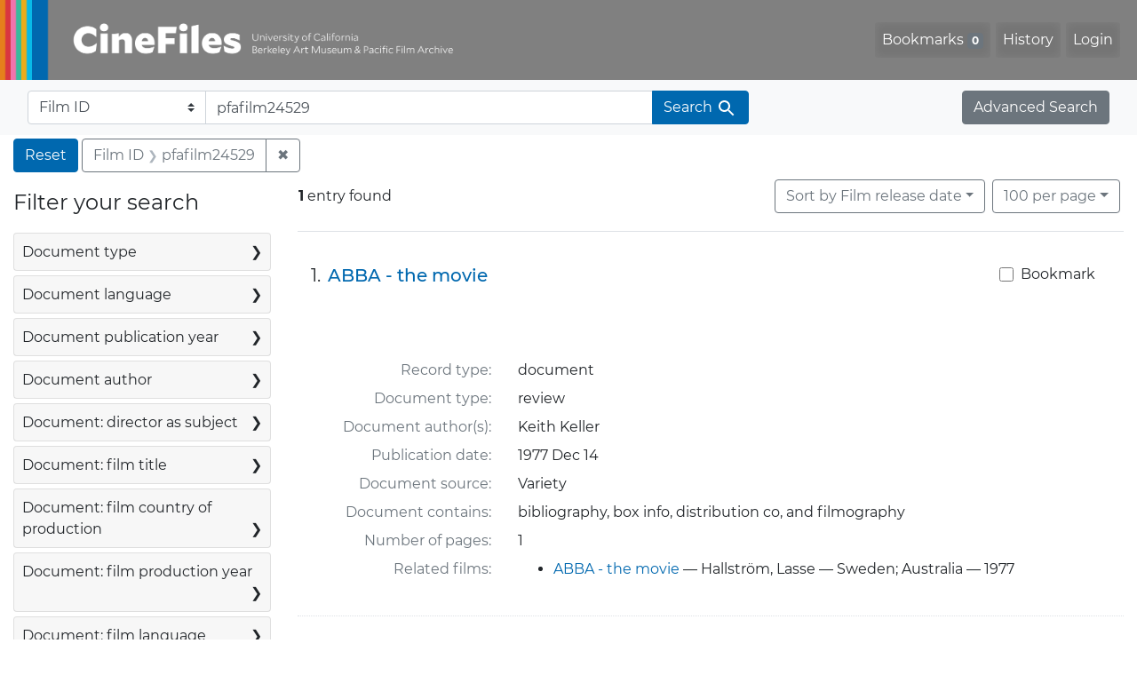

--- FILE ---
content_type: text/html; charset=UTF-8
request_url: https://cinefiles.bampfa.berkeley.edu/?per_page=100&q=pfafilm24529&search_field=film_id_ss&sort=film_year_ss+asc
body_size: 1876
content:
<!DOCTYPE html>
<html lang="en">
<head>
    <meta charset="utf-8">
    <meta name="viewport" content="width=device-width, initial-scale=1">
    <title></title>
    <style>
        body {
            font-family: "Arial";
        }
    </style>
    <script type="text/javascript">
    window.awsWafCookieDomainList = [];
    window.gokuProps = {
"key":"AQIDAHjcYu/GjX+QlghicBgQ/7bFaQZ+m5FKCMDnO+vTbNg96AG//kAESDCOcltiARdNEBOPAAAAfjB8BgkqhkiG9w0BBwagbzBtAgEAMGgGCSqGSIb3DQEHATAeBglghkgBZQMEAS4wEQQMJg01DUjtZPx0TGhlAgEQgDtRvGQzjtkxBMwkeMYuAK/X3Ub21ttjl9F7t4jD94sjhNeq0iJKvMIkgL129vQxDolu6v4Ag2r5mxdhhw==",
          "iv":"CgAHlDk2agAAADqh",
          "context":"z/UqZxbmTIV9+CVNxKyZF8vmoaxBBkhAakdHpDY9+3cLGb0JI2/dHKUxQsknHzY/JZ2qM+cF+qNVCOmp85HJuHYGilsxaugsnHznPR9m2kOAnEo1aoReNLhX692iFzHQrzRqtyCqlJDxLBrrtRJFI2znUeQc3pWOXscb6aV8tchyZvrufCImFbtk9lyJdtbykYPpuojr4TA1/w1cUHchFZUcx+wH1Ix+JOB/VcCVxTbwZVpdRjRS5jmwhg/qBNxRpiJGjysaVSrKjNYR8ZTFq9z+HSVQioMJWKicPCe/gTMbTFLE949rrCBcEV4T+ctVyeya86JWbDpeg81f+o2KImFKHRpWeQEcdUIvmguvaIEn5hK6QCo17w=="
};
    </script>
    <script src="https://974b475a716f.9203e88a.us-west-2.token.awswaf.com/974b475a716f/17c49ca3d867/797901c5f1ed/challenge.js"></script>
</head>
<body>
    <div id="challenge-container"></div>
    <script type="text/javascript">
        AwsWafIntegration.saveReferrer();
        AwsWafIntegration.checkForceRefresh().then((forceRefresh) => {
            if (forceRefresh) {
                AwsWafIntegration.forceRefreshToken().then(() => {
                    window.location.reload(true);
                });
            } else {
                AwsWafIntegration.getToken().then(() => {
                    window.location.reload(true);
                });
            }
        });
    </script>
    <noscript>
        <h1>JavaScript is disabled</h1>
        In order to continue, we need to verify that you're not a robot.
        This requires JavaScript. Enable JavaScript and then reload the page.
    </noscript>
</body>
</html>

--- FILE ---
content_type: text/html; charset=utf-8
request_url: https://cinefiles.bampfa.berkeley.edu/?per_page=100&q=pfafilm24529&search_field=film_id_ss&sort=film_year_ss+asc
body_size: 7070
content:



<!DOCTYPE html>
<html class="no-js" lang="en">
  <head>
    <!-- Google tag (gtag.js) -->
    <!-- CS-9131 -->
    <script async src="https://www.googletagmanager.com/gtag/js?id=G-F36LY096KS"></script>
    <script>
      window.dataLayer = window.dataLayer || [];
      function gtag(){dataLayer.push(arguments);}
      gtag('js', new Date());

      gtag('config', 'G-F36LY096KS');
    </script>

    <!-- HMP-380 -->
    <script async src='https://siteimproveanalytics.com/js/siteanalyze_6294756.js'></script>

    <meta charset="utf-8">
    <meta http-equiv="Content-Type" content="text/html; charset=utf-8">
    <meta name="viewport" content="width=device-width, initial-scale=1, shrink-to-fit=no">

    <!-- Internet Explorer use the highest version available -->
    <meta http-equiv="X-UA-Compatible" content="IE=edge">

    <title>Film ID: pfafilm24529 - CineFiles Search Results</title>
    <link href="https://cinefiles.bampfa.berkeley.edu/catalog/opensearch.xml" title="CineFiles" type="application/opensearchdescription+xml" rel="search" />
    <link rel="icon" type="image/x-icon" href="/assets/favicon-1f0110409ab0fbad9ace613013f97b1a538d058ac625dd929274d5dfd74bc92f.png" />
    <link rel="stylesheet" href="/assets/application-d20ef64e485579514ca28bd1390269d6b0f037c6aa05b5cc5a8bce1180a6c68c.css" media="all" />
    <script src="/assets/application-259ee017fd9a8722ab452651f01d10bf484797daee30149bf2e2b61549316aa7.js"></script>

    <meta name="csrf-param" content="authenticity_token" />
<meta name="csrf-token" content="tzZ1OasfKYiMtt1oJDgf7Oggm1B9PYnAa0Hjk6XpWM_N9bPlGHfMmZH_iKGFmwK7Sx7sfktyGS-1scLvUQw5Ug" />
      <meta name="totalResults" content="1" />
<meta name="startIndex" content="0" />
<meta name="itemsPerPage" content="100" />

  <link rel="alternate" type="application/rss+xml" title="RSS for results" href="/catalog.rss?per_page=100&amp;q=pfafilm24529&amp;search_field=film_id_ss&amp;sort=film_year_ss+asc" />
  <link rel="alternate" type="application/atom+xml" title="Atom for results" href="/catalog.atom?per_page=100&amp;q=pfafilm24529&amp;search_field=film_id_ss&amp;sort=film_year_ss+asc" />
  <link rel="alternate" type="application/json" title="JSON" href="/catalog.json?per_page=100&amp;q=pfafilm24529&amp;search_field=film_id_ss&amp;sort=film_year_ss+asc" />


    <meta name="twitter:card" content="summary_large_image"/>
<meta name="twitter:site" content="@bampfa"/>
  <meta property="og:url"         content="https://cinefiles.bampfa.berkeley.edu/"/>
  <meta property="og:title"       content="CineFiles" />
  <meta property="og:creator" content="UC Berkeley Art Museum and Pacific Film Archive" />
  <meta property="og:description" content="CineFiles is a free online database of film documentation and ephemera" />
  <meta property="og:image"       content="https://cinefiles.bampfa.berkeley.edu/site_image.jpg" />
  <meta property="twitter:image:alt" content="Three frames of film from Bruce Baillie's All My Life"/>



  </head>
  <body class="blacklight-catalog blacklight-catalog-index">
    <nav id="skip-link" role="navigation" aria-label="Skip links">
      <a class="element-invisible element-focusable rounded-bottom py-2 px-3" data-turbolinks="false" href="#search_field">Skip to search</a>
      <a class="element-invisible element-focusable rounded-bottom py-2 px-3" data-turbolinks="false" href="#main-container">Skip to main content</a>
          <a class="element-invisible element-focusable rounded-bottom py-2 px-3" data-turbolinks="false" href="#documents">Skip to first result</a>

    </nav>
    <nav class="navbar navbar-expand-md navbar-dark bg-dark topbar p-0 pr-3" role="navigation">
  <div class="container-fluid p-0">
    <a class="navbar-brand m-0 p-0" href="/" title="CineFiles homepage">
      <img src="/header-cinefiles.png" alt="cinefiles banner logo, with multiple color stripes at left, the word cinefiles, and the phrase university of california berkeley art museum and pacific film archive">
    </a>
    <button class="navbar-toggler" type="button" data-toggle="collapse" data-bs-toggle="collapse" data-target="#user-util-collapse" data-bs-target="#user-util-collapse" aria-controls="user-util-collapse" aria-expanded="false" aria-label="Toggle navigation">
      <span class="navbar-toggler-icon"></span>
    </button>
    <div class="collapse navbar-collapse justify-content-md-end pl-2 pl-md-0" id="user-util-collapse">
      <ul aria-label="main navigation links" class="navbar-nav">
  
    <li class="nav-item"><a id="bookmarks_nav" class="nav-link" href="/bookmarks">
  Bookmarks
<span class="badge badge-secondary bg-secondary" data-role='bookmark-counter'>0</span>
</a></li>

    <li class="nav-item"><a aria-label="Search History" class="nav-link" href="/search_history">History</a>
</li>

    <li class="nav-item">
      <a class="nav-link" href="/users/sign_in">Login</a>
    </li>
</ul>

    </div>
  </div>
</nav>

<div class="navbar navbar-search bg-light mb-1" role="search">
  <div class="container-fluid">
    <form class="search-query-form" action="https://cinefiles.bampfa.berkeley.edu/" accept-charset="UTF-8" method="get">
  <input type="hidden" name="per_page" value="100" autocomplete="off" />
<input type="hidden" name="sort" value="film_year_ss asc" autocomplete="off" />
    <label for="search-bar-search_field" class="sr-only visually-hidden">Search in</label>
  <div class="input-group">
    

      <select name="search_field" id="search-bar-search_field" class="custom-select form-select search-field" autocomplete="off"><option value="text">Any field</option>
<option value="doctype_txt">Document type</option>
<option value="source_txt">Document source</option>
<option value="author_txt">Document author</option>
<option value="doclanguage_txt">Document language</option>
<option value="pubdate_txt">Document publication year</option>
<option value="director_txt">Document: director as subject</option>
<option value="title_txt">Document: film title</option>
<option value="country_txt">Document: film country</option>
<option value="filmyear_txt">Document: film year</option>
<option value="filmlanguage_txt">Document: film language</option>
<option value="docnamesubject_txt">Document name subject</option>
<option selected="selected" value="film_id_ss">Film ID</option></select>

    <input type="text" name="q" id="search-bar-q" value="pfafilm24529" placeholder="Enter a few keywords here to get started..." class="search-q q form-control rounded-0" autocomplete="on" aria-label="search for keywords" data-autocomplete-enabled="false" />

    <span class="input-group-append">
      
      <button class="btn btn-primary search-btn" type="submit" id="search-bar-search"><span class="submit-search-text">Search</span><span class="blacklight-icons blacklight-icon-search" aria-hidden="true"><?xml version="1.0"?>
<svg width="24" height="24" viewBox="0 0 24 24" role="img">
  <path fill="none" d="M0 0h24v24H0V0z"/>
  <path d="M15.5 14h-.79l-.28-.27C15.41 12.59 16 11.11 16 9.5 16 5.91 13.09 3 9.5 3S3 5.91 3 9.5 5.91 16 9.5 16c1.61 0 3.09-.59 4.23-1.57l.27.28v.79l5 4.99L20.49 19l-4.99-5zm-6 0C7.01 14 5 11.99 5 9.5S7.01 5 9.5 5 14 7.01 14 9.5 11.99 14 9.5 14z"/>
</svg>
</span></button>
    </span>
  </div>
</form>

    <a class="advanced_search btn btn-secondary" href="/advanced?per_page=100&amp;q=pfafilm24529&amp;search_field=film_id_ss&amp;sort=film_year_ss+asc">Advanced Search</a>
  </div>
</div>

  <main id="main-container" class="container-fluid" role="main" aria-label="Main content">
      <h1 class="sr-only visually-hidden top-content-title">Search</h1>

      <div id="appliedParams" class="clearfix constraints-container">
      <h2 class="sr-only visually-hidden">Search Constraints</h2>

      <a class="catalog_startOverLink btn btn-primary" aria-label="Reset Search" href="/">Reset</a>

      <span class="constraints-label sr-only visually-hidden">You searched for:</span>
      
<span class="btn-group applied-filter constraint query">
  <span class="constraint-value btn btn-outline-secondary">
      <span class="filter-name">Film ID</span>
      <span class="filter-value">pfafilm24529</span>
  </span>
    <a class="btn btn-outline-secondary remove" href="/?per_page=100&amp;search_field=film_id_ss&amp;sort=film_year_ss+asc">
      <span class="remove-icon" aria-hidden="true">✖</span>
      <span class="sr-only visually-hidden">
        Remove constraint Film ID: pfafilm24529
      </span>
</a></span>


    </div>



    <div class="row">
  <div class="col-md-12">
    <div id="main-flashes">
      <div class="flash_messages">
    
    
    
    
</div>

    </div>
  </div>
</div>


    <div class="row">
          <section id="content" class="col-lg-9 order-last" aria-label="search results">
      
  





<div id="sortAndPerPage" class="sort-pagination d-md-flex justify-content-between" role="navigation" aria-label="Results">
  <section class="pagination">
      <div class="page-links">
      <span class="page-entries">
        <strong>1</strong> entry found
      </span>
    </div>

</section>

  <div class="search-widgets">
          <div id="sort-dropdown" class="btn-group sort-dropdown">
  <button name="button" type="submit" class="btn btn-outline-secondary dropdown-toggle" aria-expanded="false" data-toggle="dropdown" data-bs-toggle="dropdown">Sort<span class="d-none d-sm-inline"> by Film release date</span><span class="caret"></span></button>

  <div class="dropdown-menu" role="menu">
      <a class="dropdown-item " role="menuitem" href="/?per_page=100&amp;q=pfafilm24529&amp;search_field=film_id_ss&amp;sort=common_title_ss+asc">Title A-Z</a>
      <a class="dropdown-item " role="menuitem" href="/?per_page=100&amp;q=pfafilm24529&amp;search_field=film_id_ss&amp;sort=common_title_ss+desc">Title Z-A</a>
      <a class="dropdown-item " role="menuitem" href="/?per_page=100&amp;q=pfafilm24529&amp;search_field=film_id_ss&amp;sort=pubdatescalar_s+asc">Document publication date</a>
      <a class="dropdown-item active" role="menuitem" aria-current="page" href="/?per_page=100&amp;q=pfafilm24529&amp;search_field=film_id_ss&amp;sort=film_year_ss+asc">Film release date</a>
  </div>
</div>



          <span class="sr-only visually-hidden">Number of results to display per page</span>
  <div id="per_page-dropdown" class="btn-group per_page-dropdown">
  <button name="button" type="submit" class="btn btn-outline-secondary dropdown-toggle" aria-expanded="false" data-toggle="dropdown" data-bs-toggle="dropdown">100<span class="sr-only visually-hidden"> per page</span><span class="d-none d-sm-inline"> per page</span><span class="caret"></span></button>

  <div class="dropdown-menu" role="menu">
      <a class="dropdown-item " role="menuitem" href="/?per_page=10&amp;q=pfafilm24529&amp;search_field=film_id_ss&amp;sort=film_year_ss+asc">10<span class="sr-only visually-hidden"> per page</span></a>
      <a class="dropdown-item " role="menuitem" href="/?per_page=20&amp;q=pfafilm24529&amp;search_field=film_id_ss&amp;sort=film_year_ss+asc">20<span class="sr-only visually-hidden"> per page</span></a>
      <a class="dropdown-item " role="menuitem" href="/?per_page=50&amp;q=pfafilm24529&amp;search_field=film_id_ss&amp;sort=film_year_ss+asc">50<span class="sr-only visually-hidden"> per page</span></a>
      <a class="dropdown-item active" role="menuitem" aria-current="page" href="/?per_page=100&amp;q=pfafilm24529&amp;search_field=film_id_ss&amp;sort=film_year_ss+asc">100<span class="sr-only visually-hidden"> per page</span></a>
  </div>
</div>


        

</div>
</div>


<h2 class="sr-only visually-hidden">Search Results</h2>

  <div id="documents" class="documents-list" tabindex="-1">
  <article data-document-id="949" data-document-counter="1" itemscope="itemscope" itemtype="http://schema.org/Thing" class="document document-position-1">
  
        <div class="documentHeader row">

  <h3 class="index_title document-title-heading col-sm-9 col-lg-10">
      <span class="document-counter">
        1. 
      </span>
    <a data-context-href="/catalog/949/track?counter=1&amp;document_id=949&amp;per_page=100&amp;search_id=130041655" href="/catalog/949">ABBA - the movie</a>
  </h3>

      <div class="index-document-functions col-sm-3 col-lg-2">
        <form class="bookmark-toggle" data-doc-id="949" data-present="In Bookmarks&lt;span class=&quot;sr-only&quot;&gt;: document titled ABBA - the movie. Search result 1&lt;/span&gt;" data-absent="Bookmark &lt;span class=&quot;sr-only&quot;&gt;document titled ABBA - the movie. Search result 1&lt;/span&gt;" data-inprogress="Saving..." action="/bookmarks/949" accept-charset="UTF-8" method="post"><input type="hidden" name="_method" value="put" autocomplete="off" /><input type="hidden" name="authenticity_token" value="hj4t28iXL-6MQaSebqSLfly210O5hmNmhYe26P3T4ZJ0ZOT2g75pVh_H-U1zo2y-ns3lg9ZgNj1fyUOwSR4ZJQ" autocomplete="off" />
  <input type="submit" name="commit" value="Bookmark" id="bookmark_toggle_949" class="bookmark-add btn btn-outline-secondary" data-disable-with="Bookmark" />
</form>


</div>

</div>


  <div class="document-thumbnail">
      <a data-context-href="/catalog/949/track?counter=1&amp;document_id=949&amp;per_page=100&amp;search_id=130041655" aria-hidden="true" tabindex="-1" href="/catalog/949"><img alt="review titled ABBA - the movie, source: Variety" src="https://webapps.cspace.berkeley.edu/cinefiles/imageserver/blobs/278436ad-fb68-42ff-b293/derivatives/Medium/content" /></a>
  </div>

<dl class="document-metadata dl-invert row">
    <dt class="blacklight-common_doctype_s col-md-3">    Record type:
</dt>
  <dd class="col-md-9 blacklight-common_doctype_s">    document
</dd>

    <dt class="blacklight-doctype_s col-md-3">    Document type:
</dt>
  <dd class="col-md-9 blacklight-doctype_s">    review
</dd>

    <dt class="blacklight-author_ss col-md-3">    Document author(s):
</dt>
  <dd class="col-md-9 blacklight-author_ss">    Keith Keller
</dd>

    <dt class="blacklight-pubdate_s col-md-3">    Publication date:
</dt>
  <dd class="col-md-9 blacklight-pubdate_s">    1977 Dec 14
</dd>

    <dt class="blacklight-source_s col-md-3">    Document source:
</dt>
  <dd class="col-md-9 blacklight-source_s">    Variety
</dd>

    <dt class="blacklight-has_ss col-md-3">    Document contains:
</dt>
  <dd class="col-md-9 blacklight-has_ss">    bibliography, box info, distribution co, and filmography
</dd>

    <dt class="blacklight-pages_s col-md-3">    Number of pages:
</dt>
  <dd class="col-md-9 blacklight-pages_s">    1
</dd>

    <dt class="blacklight-film_info_ss col-md-3">    Related films:
</dt>
  <dd class="col-md-9 blacklight-film_info_ss">    <div><ul><li><a href="/catalog/pfafilm24529">ABBA - the movie</a> — Hallström, Lasse — Sweden; Australia — 1977</li></ul></div>
</dd>

</dl>



  
</article>
</div>





    </section>

    <section id="sidebar" class="page-sidebar col-lg-3 order-first" aria-label="limit your search">
          <div id="facets" class="facets sidenav facets-toggleable-md">
  <div class="facets-header">
    <h2 class="facets-heading">Filter your search</h2>

    <button class="navbar-toggler navbar-toggler-right" type="button" data-toggle="collapse" data-target="#facet-panel-collapse" data-bs-toggle="collapse" data-bs-target="#facet-panel-collapse" aria-controls="facet-panel-collapse" aria-expanded="false" aria-label="Toggle facets">
      <span class="navbar-toggler-icon"></span>
</button>  </div>

  <div id="facet-panel-collapse" class="facets-collapse collapse">
      <div class="card facet-limit blacklight-doctype_s ">
  <h3 class="card-header p-0 facet-field-heading" id="facet-doctype_s-header">
    <button
      type="button"
      class="btn w-100 d-block btn-block p-2 text-start text-left collapse-toggle collapsed"
      data-toggle="collapse"
      data-bs-toggle="collapse"
      data-target="#facet-doctype_s"
      data-bs-target="#facet-doctype_s"
      aria-expanded="false"
    >
          Document type

      <span aria-hidden="true">❯</span>
    </button>
  </h3>
  <div
    id="facet-doctype_s"
    aria-labelledby="facet-doctype_s-header"
    class="panel-collapse facet-content collapse "
    role="region"
  >
    <div class="card-body">
              
    <ul aria-label="Document type options" class="facet-values list-unstyled">
      <li><span class="facet-label"><a class="facet-select" rel="nofollow" href="/?f%5Bdoctype_s%5D%5B%5D=review&amp;per_page=100&amp;q=pfafilm24529&amp;search_field=film_id_ss&amp;sort=film_year_ss+asc">review</a></span><span class="facet-count">1<span class="sr-only"> objects</span></span></li>
    </ul>




    </div>
  </div>
</div>

<div class="card facet-limit blacklight-doclanguage_ss ">
  <h3 class="card-header p-0 facet-field-heading" id="facet-doclanguage_ss-header">
    <button
      type="button"
      class="btn w-100 d-block btn-block p-2 text-start text-left collapse-toggle collapsed"
      data-toggle="collapse"
      data-bs-toggle="collapse"
      data-target="#facet-doclanguage_ss"
      data-bs-target="#facet-doclanguage_ss"
      aria-expanded="false"
    >
          Document language

      <span aria-hidden="true">❯</span>
    </button>
  </h3>
  <div
    id="facet-doclanguage_ss"
    aria-labelledby="facet-doclanguage_ss-header"
    class="panel-collapse facet-content collapse "
    role="region"
  >
    <div class="card-body">
              
    <ul aria-label="Document language options" class="facet-values list-unstyled">
      <li><span class="facet-label"><a class="facet-select" rel="nofollow" href="/?f%5Bdoclanguage_ss%5D%5B%5D=English&amp;per_page=100&amp;q=pfafilm24529&amp;search_field=film_id_ss&amp;sort=film_year_ss+asc">English</a></span><span class="facet-count">1<span class="sr-only"> objects</span></span></li>
    </ul>




    </div>
  </div>
</div>

<div class="card facet-limit blacklight-pubdate_i ">
  <h3 class="card-header p-0 facet-field-heading" id="facet-pubdate_i-header">
    <button
      type="button"
      class="btn w-100 d-block btn-block p-2 text-start text-left collapse-toggle collapsed"
      data-toggle="collapse"
      data-bs-toggle="collapse"
      data-target="#facet-pubdate_i"
      data-bs-target="#facet-pubdate_i"
      aria-expanded="false"
    >
          Document publication year

      <span aria-hidden="true">❯</span>
    </button>
  </h3>
  <div
    id="facet-pubdate_i"
    aria-labelledby="facet-pubdate_i-header"
    class="panel-collapse facet-content collapse "
    role="region"
  >
    <div class="card-body">
          <div class="limit_content range_limit pubdate_i-config blrl-plot-config">

      <!-- no results profile if missing is selected -->
        <!-- you can hide this if you want, but it has to be on page if you want
             JS slider and calculated facets to show up, JS sniffs it. -->
        <div class="profile">

              <div class="distribution subsection chart_js">
                <!-- if  we already fetched segments from solr, display them
                     here. Otherwise, display a link to fetch them, which JS
                     will AJAX fetch.  -->
                  <a class="load_distribution" href="https://cinefiles.bampfa.berkeley.edu/catalog/range_limit?per_page=100&amp;q=pfafilm24529&amp;range_end=1977&amp;range_field=pubdate_i&amp;range_start=1977&amp;search_field=film_id_ss&amp;sort=film_year_ss+asc">View distribution</a>
              </div>
            <p class="range subsection slider_js">
              Current results range from <span class="min">1977</span> to <span class="max">1977</span>
            </p>
        </div>

        <form class="range_limit subsection form-inline range_pubdate_i d-flex justify-content-center" action="https://cinefiles.bampfa.berkeley.edu/" accept-charset="UTF-8" method="get">
  <input type="hidden" name="per_page" value="100" autocomplete="off" />
<input type="hidden" name="q" value="pfafilm24529" autocomplete="off" />
<input type="hidden" name="search_field" value="film_id_ss" autocomplete="off" />
<input type="hidden" name="sort" value="film_year_ss asc" autocomplete="off" />

  <div class="input-group input-group-sm mb-3 flex-nowrap range-limit-input-group">
    <input type="number" name="range[pubdate_i][begin]" id="range-pubdate_i-begin" class="form-control text-center range_begin" /><label class="sr-only visually-hidden" for="range-pubdate_i-begin">Document publication year range begin</label>
    <input type="number" name="range[pubdate_i][end]" id="range-pubdate_i-end" class="form-control text-center range_end" /><label class="sr-only visually-hidden" for="range-pubdate_i-end">Document publication year range end</label>
    <div class="input-group-append">
      <input type="submit" value="Apply" class="submit btn btn-secondary" aria-label="Apply Document publication year range limits" data-disable-with="Apply" />
    </div>
  </div>
</form>

        <div class="more_facets"><a data-blacklight-modal="trigger" href="/catalog/facet/pubdate_i?per_page=100&amp;q=pfafilm24529&amp;search_field=film_id_ss&amp;sort=film_year_ss+asc">View larger <span aria-hidden="true">&raquo;</span><span class="sr-only">Document publication year</span></a></div>

    </div>


    </div>
  </div>
</div>

<div class="card facet-limit blacklight-author_ss ">
  <h3 class="card-header p-0 facet-field-heading" id="facet-author_ss-header">
    <button
      type="button"
      class="btn w-100 d-block btn-block p-2 text-start text-left collapse-toggle collapsed"
      data-toggle="collapse"
      data-bs-toggle="collapse"
      data-target="#facet-author_ss"
      data-bs-target="#facet-author_ss"
      aria-expanded="false"
    >
          Document author

      <span aria-hidden="true">❯</span>
    </button>
  </h3>
  <div
    id="facet-author_ss"
    aria-labelledby="facet-author_ss-header"
    class="panel-collapse facet-content collapse "
    role="region"
  >
    <div class="card-body">
              
    <ul aria-label="Document author options" class="facet-values list-unstyled">
      <li><span class="facet-label"><a class="facet-select" rel="nofollow" href="/?f%5Bauthor_ss%5D%5B%5D=Keith+Keller&amp;per_page=100&amp;q=pfafilm24529&amp;search_field=film_id_ss&amp;sort=film_year_ss+asc">Keith Keller</a></span><span class="facet-count">1<span class="sr-only"> objects</span></span></li>
    </ul>




    </div>
  </div>
</div>

<div class="card facet-limit blacklight-director_ss ">
  <h3 class="card-header p-0 facet-field-heading" id="facet-director_ss-header">
    <button
      type="button"
      class="btn w-100 d-block btn-block p-2 text-start text-left collapse-toggle collapsed"
      data-toggle="collapse"
      data-bs-toggle="collapse"
      data-target="#facet-director_ss"
      data-bs-target="#facet-director_ss"
      aria-expanded="false"
    >
          Document: director as subject

      <span aria-hidden="true">❯</span>
    </button>
  </h3>
  <div
    id="facet-director_ss"
    aria-labelledby="facet-director_ss-header"
    class="panel-collapse facet-content collapse "
    role="region"
  >
    <div class="card-body">
              
    <ul aria-label="Document: director as subject options" class="facet-values list-unstyled">
      <li><span class="facet-label"><a class="facet-select" rel="nofollow" href="/?f%5Bdirector_ss%5D%5B%5D=Hallstr%C3%B6m%2C+Lasse&amp;per_page=100&amp;q=pfafilm24529&amp;search_field=film_id_ss&amp;sort=film_year_ss+asc">Hallström, Lasse</a></span><span class="facet-count">1<span class="sr-only"> objects</span></span></li>
    </ul>




    </div>
  </div>
</div>

<div class="card facet-limit blacklight-filmtitle_ss ">
  <h3 class="card-header p-0 facet-field-heading" id="facet-filmtitle_ss-header">
    <button
      type="button"
      class="btn w-100 d-block btn-block p-2 text-start text-left collapse-toggle collapsed"
      data-toggle="collapse"
      data-bs-toggle="collapse"
      data-target="#facet-filmtitle_ss"
      data-bs-target="#facet-filmtitle_ss"
      aria-expanded="false"
    >
          Document: film title

      <span aria-hidden="true">❯</span>
    </button>
  </h3>
  <div
    id="facet-filmtitle_ss"
    aria-labelledby="facet-filmtitle_ss-header"
    class="panel-collapse facet-content collapse "
    role="region"
  >
    <div class="card-body">
              
    <ul aria-label="Document: film title options" class="facet-values list-unstyled">
      <li><span class="facet-label"><a class="facet-select" rel="nofollow" href="/?f%5Bfilmtitle_ss%5D%5B%5D=ABBA+-+the+movie&amp;per_page=100&amp;q=pfafilm24529&amp;search_field=film_id_ss&amp;sort=film_year_ss+asc">ABBA - the movie</a></span><span class="facet-count">1<span class="sr-only"> objects</span></span></li>
    </ul>




    </div>
  </div>
</div>

<div class="card facet-limit blacklight-country_ss ">
  <h3 class="card-header p-0 facet-field-heading" id="facet-country_ss-header">
    <button
      type="button"
      class="btn w-100 d-block btn-block p-2 text-start text-left collapse-toggle collapsed"
      data-toggle="collapse"
      data-bs-toggle="collapse"
      data-target="#facet-country_ss"
      data-bs-target="#facet-country_ss"
      aria-expanded="false"
    >
          Document: film country of production

      <span aria-hidden="true">❯</span>
    </button>
  </h3>
  <div
    id="facet-country_ss"
    aria-labelledby="facet-country_ss-header"
    class="panel-collapse facet-content collapse "
    role="region"
  >
    <div class="card-body">
              
    <ul aria-label="Document: film country of production options" class="facet-values list-unstyled">
      <li><span class="facet-label"><a class="facet-select" rel="nofollow" href="/?f%5Bcountry_ss%5D%5B%5D=Australia&amp;per_page=100&amp;q=pfafilm24529&amp;search_field=film_id_ss&amp;sort=film_year_ss+asc">Australia</a></span><span class="facet-count">1<span class="sr-only"> objects</span></span></li><li><span class="facet-label"><a class="facet-select" rel="nofollow" href="/?f%5Bcountry_ss%5D%5B%5D=Sweden&amp;per_page=100&amp;q=pfafilm24529&amp;search_field=film_id_ss&amp;sort=film_year_ss+asc">Sweden</a></span><span class="facet-count">1<span class="sr-only"> objects</span></span></li>
    </ul>




    </div>
  </div>
</div>

<div class="card facet-limit blacklight-filmyear_ss ">
  <h3 class="card-header p-0 facet-field-heading" id="facet-filmyear_ss-header">
    <button
      type="button"
      class="btn w-100 d-block btn-block p-2 text-start text-left collapse-toggle collapsed"
      data-toggle="collapse"
      data-bs-toggle="collapse"
      data-target="#facet-filmyear_ss"
      data-bs-target="#facet-filmyear_ss"
      aria-expanded="false"
    >
          Document: film production year

      <span aria-hidden="true">❯</span>
    </button>
  </h3>
  <div
    id="facet-filmyear_ss"
    aria-labelledby="facet-filmyear_ss-header"
    class="panel-collapse facet-content collapse "
    role="region"
  >
    <div class="card-body">
              
    <ul aria-label="Document: film production year options" class="facet-values list-unstyled">
      <li><span class="facet-label"><a class="facet-select" rel="nofollow" href="/?f%5Bfilmyear_ss%5D%5B%5D=1977&amp;per_page=100&amp;q=pfafilm24529&amp;search_field=film_id_ss&amp;sort=film_year_ss+asc">1977</a></span><span class="facet-count">1<span class="sr-only"> objects</span></span></li>
    </ul>




    </div>
  </div>
</div>

<div class="card facet-limit blacklight-filmlanguage_ss ">
  <h3 class="card-header p-0 facet-field-heading" id="facet-filmlanguage_ss-header">
    <button
      type="button"
      class="btn w-100 d-block btn-block p-2 text-start text-left collapse-toggle collapsed"
      data-toggle="collapse"
      data-bs-toggle="collapse"
      data-target="#facet-filmlanguage_ss"
      data-bs-target="#facet-filmlanguage_ss"
      aria-expanded="false"
    >
          Document: film language

      <span aria-hidden="true">❯</span>
    </button>
  </h3>
  <div
    id="facet-filmlanguage_ss"
    aria-labelledby="facet-filmlanguage_ss-header"
    class="panel-collapse facet-content collapse "
    role="region"
  >
    <div class="card-body">
              
    <ul aria-label="Document: film language options" class="facet-values list-unstyled">
      <li><span class="facet-label"><a class="facet-select" rel="nofollow" href="/?f%5Bfilmlanguage_ss%5D%5B%5D=English&amp;per_page=100&amp;q=pfafilm24529&amp;search_field=film_id_ss&amp;sort=film_year_ss+asc">English</a></span><span class="facet-count">1<span class="sr-only"> objects</span></span></li>
    </ul>




    </div>
  </div>
</div>

<div class="card facet-limit blacklight-film_year_i ">
  <h3 class="card-header p-0 facet-field-heading" id="facet-film_year_i-header">
    <button
      type="button"
      class="btn w-100 d-block btn-block p-2 text-start text-left collapse-toggle collapsed"
      data-toggle="collapse"
      data-bs-toggle="collapse"
      data-target="#facet-film_year_i"
      data-bs-target="#facet-film_year_i"
      aria-expanded="false"
    >
          Film release year

      <span aria-hidden="true">❯</span>
    </button>
  </h3>
  <div
    id="facet-film_year_i"
    aria-labelledby="facet-film_year_i-header"
    class="panel-collapse facet-content collapse "
    role="region"
  >
    <div class="card-body">
          <div class="limit_content range_limit film_year_i-config blrl-plot-config">

      <!-- no results profile if missing is selected -->
        <!-- you can hide this if you want, but it has to be on page if you want
             JS slider and calculated facets to show up, JS sniffs it. -->
        <div class="profile">
        </div>

        <form class="range_limit subsection form-inline range_film_year_i d-flex justify-content-center" action="https://cinefiles.bampfa.berkeley.edu/" accept-charset="UTF-8" method="get">
  <input type="hidden" name="per_page" value="100" autocomplete="off" />
<input type="hidden" name="q" value="pfafilm24529" autocomplete="off" />
<input type="hidden" name="search_field" value="film_id_ss" autocomplete="off" />
<input type="hidden" name="sort" value="film_year_ss asc" autocomplete="off" />

  <div class="input-group input-group-sm mb-3 flex-nowrap range-limit-input-group">
    <input type="number" name="range[film_year_i][begin]" id="range-film_year_i-begin" class="form-control text-center range_begin" /><label class="sr-only visually-hidden" for="range-film_year_i-begin">Film release year range begin</label>
    <input type="number" name="range[film_year_i][end]" id="range-film_year_i-end" class="form-control text-center range_end" /><label class="sr-only visually-hidden" for="range-film_year_i-end">Film release year range end</label>
    <div class="input-group-append">
      <input type="submit" value="Apply" class="submit btn btn-secondary" aria-label="Apply Film release year range limits" data-disable-with="Apply" />
    </div>
  </div>
</form>

        <div class="more_facets"><a data-blacklight-modal="trigger" href="/catalog/facet/film_year_i?per_page=100&amp;q=pfafilm24529&amp;search_field=film_id_ss&amp;sort=film_year_ss+asc">View larger <span aria-hidden="true">&raquo;</span><span class="sr-only">Film release year</span></a></div>

          <ul class="facet-values list-unstyled missing subsection">
  <li><span class="facet-label"><a class="facet-select" rel="nofollow" href="/?per_page=100&amp;q=pfafilm24529&amp;range%5B-film_year_i%5D%5B%5D=%5B%2A+TO+%2A%5D&amp;search_field=film_id_ss&amp;sort=film_year_ss+asc">[Missing]</a></span><span class="facet-count">1<span class="sr-only"> objects</span></span></li>
</ul>

    </div>


    </div>
  </div>
</div>

<div class="card facet-limit blacklight-common_doctype_s ">
  <h3 class="card-header p-0 facet-field-heading" id="facet-common_doctype_s-header">
    <button
      type="button"
      class="btn w-100 d-block btn-block p-2 text-start text-left collapse-toggle collapsed"
      data-toggle="collapse"
      data-bs-toggle="collapse"
      data-target="#facet-common_doctype_s"
      data-bs-target="#facet-common_doctype_s"
      aria-expanded="false"
    >
          Record type

      <span aria-hidden="true">❯</span>
    </button>
  </h3>
  <div
    id="facet-common_doctype_s"
    aria-labelledby="facet-common_doctype_s-header"
    class="panel-collapse facet-content collapse "
    role="region"
  >
    <div class="card-body">
              
    <ul aria-label="Record type options" class="facet-values list-unstyled">
      <li><span class="facet-label"><a class="facet-select" rel="nofollow" href="/?f%5Bcommon_doctype_s%5D%5B%5D=document&amp;per_page=100&amp;q=pfafilm24529&amp;search_field=film_id_ss&amp;sort=film_year_ss+asc">document</a></span><span class="facet-count">1<span class="sr-only"> objects</span></span></li>
    </ul>




    </div>
  </div>
</div>

</div></div>



    </section>

    </div>
  </main>

    <script src="https://use.fontawesome.com/4c5d5212e2.js"></script>
<footer class="site-footer container-fluid">
  <div class="row" >
    <ul aria-label="secondary navigation links" class="w-100 d-md-flex flex-wrap justify-content-between">
      <li>
        <a href="https://bampfa.org/cinefiles/" class="nav-link">Home</a>
      </li>
      <li>
        <a href="https://bampfa.org/cinefiles/about/" class="nav-link">About Us</a>
      </li>
      <li>
        <a href="https://bampfa.org/about/film-library-study-center/" class="nav-link">Contact Us</a>
      </li>
      <li>
        <a href="https://bampfa.org/cinefiles/about/comments/" class="nav-link">Comments</a>
      </li>
      <li>
        <a href="https://bampfa.org/cinefiles/about/help/" class="nav-link">Help</a>
       </li>
      <li class="social">
        <ul aria-label="social media links" class="d-flex flex-nowrap justify-content-between">
          <li class="pl-0">
            <a href="https://www.facebook.com/bampfa/" class="nav-link" title="BAMPFA facebook profile"><i class="fa fa-facebook" aria-hidden="false" role="img" aria-label="Facebook"></i></a>
          </li>
          <li>
            <a href="https://twitter.com/bampfa/" class="nav-link" title="BAMPFA twitter profile"><i class="fa fa-twitter" aria-hidden="false" role="img" aria-label="Twitter"></i></a>
          </li>
          <li>
            <a href="https://www.instagram.com/bampfa_filmlibrary/" class="nav-link" title="Instagram profile, BAMPFA Film Library"><i class="fa fa-instagram" aria-hidden="false" role="img" aria-label="Instagram"></i></a>
          </li>
        </ul>
      </li>
    </ul>
  </div>
  <div class="row">
    <hr>
  </div>
  <div class="row">
    <div class="col-sm-4 pb-4">
      <a href="https://bampfa.org"><img class="footer-logo" src="/header-logo-bampfa.png" alt="bampfa"></a>
    </div>
    <div class="col-sm-8">
      <p>
        Committed to
        <a href="https://dap.berkeley.edu/get-help/report-web-accessibility-issue">accessibility,</a>
        <a href="https://ophd.berkeley.edu/policies-and-procedures/nondiscrimination-policy-statement">nondiscrimination</a>
        <span aria-hidden="true">&amp;</span><span class="sr-only">and</span>
        <a href="https://security.berkeley.edu/policy/privacy-statement-uc-berkeley-websites">privacy.</a>
      </p>
      <p>CineFiles is made possible with generous support from the Louis B. Mayer Foundation.</p>
      <p>Past support for this project has been provided by the National Endowment for the Humanities,
        the Institute of Museum and Library Services, the Packard Humanities Institute,
        the Library Services and Technology Act, and individual donors.</p>
      <p>UC Berkeley's
        <a href="https://rtl.berkeley.edu">Research, Teaching and Learning (RTL)</a>
        provides technical infrastructure and support for
        <a href="https://research-it.berkeley.edu/projects/collectionspace">CollectionSpace</a>,
        and for this website, using <a href="https://projectblacklight.org/">
          <img src="/blacklight-logo-vectorized.svg" alt="blacklight" class="blacklight-logo">
        </a>
      </p>
      <p>&copy; 2026 The Regents of the University of California, all rights reserved.</p>
    </div>
  </div>
</footer>

    <div
  id="blacklight-modal"
  aria-hidden="true"
  aria-labelledby="modal-title"
  class="modal fade"
  role="dialog"
>
  <div id="focus-trap-begin"></div>
    <div class="modal-dialog modal-lg" role="document">
      <div class="modal-content">
      </div>
    </div>
  <div id="focus-trap-end"></div>
</div>

  </body>
</html>


--- FILE ---
content_type: text/html; charset=utf-8
request_url: https://cinefiles.bampfa.berkeley.edu/catalog/range_limit?per_page=100&q=pfafilm24529&range_end=1977&range_field=pubdate_i&range_start=1977&search_field=film_id_ss&sort=film_year_ss+asc
body_size: 619
content:
<ul class="facet-values list-unstyled ">
  <li><span class="facet-label"><a class="facet-select" rel="nofollow" href="/?per_page=100&amp;q=pfafilm24529&amp;range%5Bpubdate_i%5D%5Bbegin%5D=1977&amp;range%5Bpubdate_i%5D%5Bend%5D=1977&amp;range_end=1977&amp;range_field=pubdate_i&amp;range_start=1977&amp;search_field=film_id_ss&amp;sort=film_year_ss+asc"><span class="single" data-blrl-single="1977">1977</span></a></span><span class="facet-count">1<span class="sr-only"> objects</span></span></li>
</ul>

